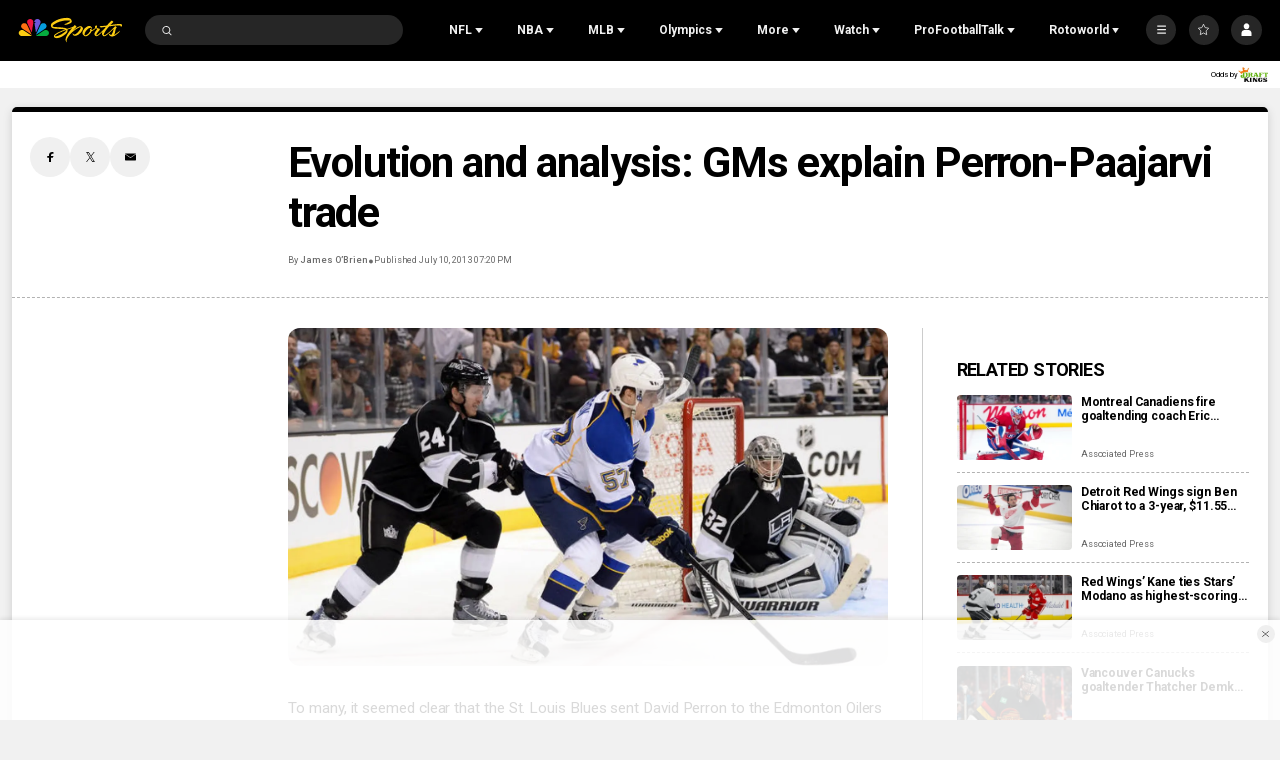

--- FILE ---
content_type: text/plain; charset=utf-8
request_url: https://widgets.media.sportradar.com/NBCUniversal/licensing
body_size: 10804
content:
U2FsdGVkX18AWGNoNRBrIR87J+OiZiI1R1oFDPo2Jg/KBE/0dfUzqVg0mzAGpBgCziWEW/QjJ0NAynAJq6fuZbR0QGeeTN7qz94TylWcSoxLurdxVHK7t526wHaTJq4lXM1MsfdZuPOQTgAjH1lpPPQ+fNjD1rax1ApPAF+zWT3AW7NjBblJpCNneP4/eZLrFTPvBeV5d0PvHEesAkoM/uaaKkRUia0QcuuAz4areVJPh6XqpAYdlA3nkN+O6G7SfU84LWvbfTAwY96k8wxOHfY81yTKsfKZ9F7Y7VsLlDOA9k02694UybjH0otzKI4LjSLhO2b7IYzTAFa2fzn5tgiUljJdGXaVGGa36eOy5jQvC10bnketwCwY8x0eFSJCDcfYRDyrqhixB1kjB9TfKopTxRj0/ZobtVbCM/dty7KrBQUu4+GfozGwnxvoSc6/EiiA11sQ8RkHAqqg2CLR7Xsn4BH6sE69TJ49wPxJz9OM9T8B7YUEj6MfF2C4NwoPdl6BSWK3fzLdREoNoLF+v89pIaKHkbtNS2pGqqZSHaMQtKDK2Jbqx+p33NsEGVHI/SvbQ5afhMFRjnYKHy3QITAcUuG5VDB7WiBJgDWSwbHkQpJNGvc6KH4gq77UFxsVvsxPETnU48kGl6kyWSe7ZGMsAKVtotOT0/Hz2aGpPUETnHpgZLcdDivS/i42sU9Gt4GjtjfqgHXZjDPgp4FvBMaWLgvDJY96i8P15mYiCzPj4paZNfY2x8IDy+xUhUjSPSdcQrvHTgK6QpB6IpKKSSPtezYAR4AJm3F/QPp9aKZVsnz/sWNSTPh4lQJ6AYHpNbSHQbgYeynmss7+veCydWBE7heOvXZp1KCCudKunT5OtMT7DYIva7cw1ngjds6MNIZ8pmFldLmjEPpIuDcafPR3UtzYMZouTEGo8wyrccGrmSQXS+ivzYjAFsNRdRN2vryhBIXAx6H88qYAQXt1pLVkjFho1P+Op/vhfM6nr7Mz73B9R7KEIEknQdaIw0Y+39IlS/70WJS6dG/xfGNz135nzYeRysXeRZTxIUxRPwSFkDXMdYDhMqEajL9O4NXlZEiW+dcAawyk9FqATgYRlvtCd0Iq2U5V/NMSxke2En0m7p71TqIborjPxZLCOMMQbNm6ZyzuO4nxopNEeOlsgkQjGUMVM3jHToWsvKI6hk85XJUREg+6KT9JHMPia25urZnb5fVEC8YdpWZ72Zo8R1XJv/+Ic0kjTiJ1WD2vrwhq9xoUL+NPFppOJQO9I+YDiMn+pDcViwyD8hrDomgEJOmYyQ590WXuSmw2tVbthW9Si67AdBr1BT2sHRxiVXlcamrJSPpz7+kdtydZsHdDm8Xavadtt1JegDUjvXPyCzltqVmMKveYRvN2ph39L5ILxB0XA5V5HJvI/CbNBi2pPLT7f4WV0srIiz2b6ZHJbYcmUefjMRysfYLkZmVrXVYF8/aKO5mW3sNdKSIcN4IEE4VATHxCsh7sXXt9T5EXJIEvTBelughuSeX2nw4925DBRhpyYBKIJOiZIRh6s9fo+2bgiFwj5tYnmI3YwdRQzU/FT+45zhjIJoMhsIh2AOlA2rbJKRYI+/gZBbVpXmIuiZUy0se/kyZ0hATw4+cLrc83ZsS2/hs9Lbc/3zuFLwXte2+dgbF3Qyu9NB7Q81TuPqRsxy0WB43zPs2r1M8CJV0laVvDzVIV85O7fCbzGxwsG1OfTe9iEcFT5xdc1VKqHJjx1NXn5rRA8QAf40KR+RgZHLwzILLx3Z6uEsAF7S1Png2+coZTheqmlQs88aY8eJ/MWhU3zd2YcHcTVPLhaopECFxoGnfSpGu+bYYEhqm1E6wJT0HA0DjtpC4EhzdprQDoQzeuS9AQbuyPYpYJBvDWgsx2dPeG1fO3WXjQp6Jmaw6j3YaDmFAzL59iOnp1Cf6sAsYlGJPE2Dl/mAEco2ggDQ0sVvhHaaqCfbXm64PTBH9vcCpKiJQ+9qhnq93XSHhxNGh/goA1U4BjfCdtU61nzkuTPj7zX4/eQh0TWQa7RzhGfxMOFOs7FZKVjc2lsG04FaX1odAg4XuZWBMqZzCkYPCUvV6Tt8BWgpk25EsTlERlwKzKvMad3DX8N+T09djSWCuuhMlx1+WC1JCxSRH7dtjuTD9fndCWbaekgv+BctBnTI8og4z/UPXSmnYofkm96iKdX2McvuO5JrqIQ8G8+zjfxLn1EDselWfkOfaezwcfc50+A8OoqEtknESHpVjCsLR6KzyOWEzVwvnwJzN/D83BdbUPo7sIUZvLzyDoRClrsyy6xfPQLwWuZEChPDa6cUEzu+xA8VN9yHzVVmXMk3vUilAsQ81lg7T88BUA/[base64]/p3ecfVtoUMibAPIsH3fZ4GTFk+zRWjy0zBlFgzJSHm6KTK9wRm8EoYZuZjOfA0uIYxZiYrvD53UJpdqjcmnvAFJZ8gtoHkMfcaRuwt0ebSkJC+Xz9L5SqHNKo5QQqTaMq3RUu84avfqPXbSMApyJT9CyMfeue3PJmsTM5uG9XRe7fNRm/vQ8t36Dqc/SZtrAy9HKHlM0PjOdTZEA58A2MxsgXmX3SrnHvcKCJvHB3QWoBl8wVvPfcWupHWaOtwZdHi5vxJyEUJNMUNE+tHUUPtrnPktCvuMyzKarQE1izUawkZ65qObW+O5mxZqWeyvstv4F7b0fFDHfJc98UVP6qWW8EavZMoDkAERmzjQ5RjXKFBZXtPpijd5WChdOHS/19HTHwcEaKZv28/Y8KjUo4qBLFbmH3ue0P/uVyavrJD2Hta9DkWYDav08RZSxkhHUis09h1oDDYpCeSgonbg0b8UZAT+b1Or/gfwW5lLMetVvLEvFf6hOWK05XqWJ5gV7uFdVcFwuJJkgOjRE+4Yof4XIO4yTVddfoklIzM/xBXBPQJl7MgOR2lZqOML4dHTpDKpKJpZsefpetUoCNkmkra3M+0r+uQgQX40SYJEhErBTGVJMWqzU1Lr9VI35OQ/sb4e1DAtXUFREF6lLkFvjroOU/os8lkdBtDVRc2HCe53pRVcyL2PGxIKKX0iip9cQP6jEVMeLwzE943wYNvJQgBQl+vsnN9nOgPFxW4bXUyFOvooTofqtoxkJ86ecHbQmqAWr5Ef1pQlL3TeAzbRNcE/PlccWBARE1f9mydL+qtk/o6eHj9NJzTwaeQO1xc+VxoqSwjBHJSgz+KWHhagrP+JFy5c3msDpYLik6W0VezS6E7QMAR0rzlf+pUrtL/TGFFerZBulvcrSITHyw1WRoOqnQLN4I7t+OyI77/7dGfs/x5tMAyTmZmhS63hE/IM8rbdTWdUDAKYcttRZnqfpJdOvNfy/SaqeQYF6M8+ByTMegUiPbEY7jK4mIk95a4H/eySdzqVuHawxyF4dXTsXa785PC6+dfgIYjK2pyW+NFrZS57yVUqZKqCdNI/jjBkSArrDJTZiyTXgK8tK/hDIk1ysT82MqquJZPegmBAuom0/LEsN39FzVwgh/E+swKig+VD9MeZiIng75DG0Bfmb1FVmH8TrILdvARzsKKdyA80bftMj5Dn2YgsyCxeB+LaaMeo41WohfxUzYi7kYF/f7TcSyaQ+PXWJPcpp1wokmTpAH8udDLiFnxK0bFVB2Wa4/1MCoTBUYt/C3M4m70+FlMj5YLBRGe6Phq52P2ipzNYQaFft33kQlaVTV+sqAnP5Po2aVSm6P2v1RG0ca46ct1aNMSKsVABEwWman4LvcvCTNwVORj/kvcmsVDS6R+Nri6b1ziDudtHHQVO4vjHTh4alDLEKDCGQ85k9HS5avB1EJNXLfI+ADEapFGy9v3GqU0otZiepOtxEbSQ5G0p7FCXPUfR4poAt8SrQjYtneg9WcZNRzh6EqBt/[base64]/Bsqzg4C0tB/j6CmNaNUZMsGVfmrAEpVU1zjy8a0mUV7HlbhoQecYG2qkr9AkdVZpdx9zOcF83rzSKlwvL0VLEeaTQUYb9p+tosCCT1viTWOeYyPZNEnZzp9UK53/6GPsrGCUC6fW1dyuCRvYmF884OcrjWtaCAS6Sr7sG4ea1aGEYahbcYnrfK3pd39oqXB7kfXQhJ4tCcx11A2rfBvg7h+tkipooSX1lb3iYtFwF9/wgn/C2wtEWzRWV3JnwTVc0oo4JfgaI+GZoxK1msSE8szUem2ATPVmB0EJcOPjaWT26tJ+WiSOBK/t8XxUtwejmK/wLTDJK3MatcKOXvc/PlbRY3K739BcMyo+a7CUtPdnHVn0sZZRfnKwRauM64hHUy+QF4sYX1DFT8BGjOx6WCUvvpzDfPGfthL8nnEezzbXoKBcmCRcXZspXODYtdMZGYnlue+PpzknFzuMt6NXoXkeVXQFQChtlLl82uE1YV3cBGsFYUngDLdcV52UIYnR8qnoxjrzp8I0dJC7rPIOAM2yr/tcqwyOsvVzq11bNs+y70Pyu2T3z1njLjq3DMCLfxvPJNuVyuwRyQ8Ppi3h2kKhK+FPiHqjUT8/kZ747qqF4W0nvjBv/ZIz6NFYvuGp8+yL9JdC5r32p4zCPVOJ+3DqcxQNTKtAI5bqaM+hqERwx4AhmtbQ1g6NXcHTD45UEXVf66++v+DyIZJkjmN1YuQeriVlOAr4gk+nLW0+/5eItAfIG5LjJlbZeHNDkCnRydNkdUeiHSvL2pklkjG8JeYZjqfrOkl7qrGMZfFRPFp0mHUY5xh5TcCtBCYDvyJmfSD+6pL4lVjAq3eiYNEe3Lo+BGjPg0g3/WNTot5s6e5jUQoSav9T614Og77Jjr8/31A51X9x8qldy8wHaGV+W2SdZO4Xa+DC58KoPLEAyB2oEmOHAN5v5NA8PbPkJkG9ZobN3krav6MNZ/VGdISQWn0/foAUx//1SxSNEcCQzlByJTiyjzhYLxPtI4INosL0KLCQnuRs8gkkNznPsJjXYFEaoupDViwJqEARXT2qLjPcx8Sj1XPIbZP43iFecWt1yR1YgAdV5enxY9FFf12uAfrewxP10+j7zr4UDpd9TNJaOoregKt4sgkro75GMG/x4RfU7UBuflFnNeUoSoxyFVSy7a/IRflDALM9++QRzokPQ5R4U1bnbnQC/y88fz+UqtHDGyzMT1+Xq2EVujEopizNoA7vl/Yx7pe7+KdQQpWk30OfXParF+r0heFhtK8kIQotFMiaTDBDaWpTWUCRDj6ZJXKYsxjpzdRDrV2srNXsKUKrCE5IErCh3tD6u465C711vu5UKTIqeJUMjHk6OZZhk84ULUatFrO2wwPWxagrRDNW5eQo8JzOx06epoeUUAXnPgC0MREKnEC/XPnwYe4uMV8YEYlPPSSRoQXll8SYkXaFmQLN8PknaeEkxnhw9+6fAz7c2PHhWxkAUtooIYQCCiyE/tRkMAXjqxkLp3FDqzx4LHlc7a4E4ddSErScMIiBcuELsmPcbOrJxoCKSfE8htAy+Fe/Gggths79FDYE6Li8VV4009ovS4VGmrvaOh5leic7QR9dHhCeHTtyHdxMZ5pkNChtq/dnAy7LzKsjp8yaLGyuIU+1C9HvQx6Tic2FNdhY6lktw087bNu5jJDxycjS6Fih7f2H6/0Cqcf7IPC6s4OG8OqD+KJtoYXE13/2tz6d89Mul+2kFgrHIvLIyMMoIlbaEDxGj3eDbKEVHh8PVvUQ9KHcX9xp6AoB79e6EjxHWHsNpoHkpZO7vWtia7x9e0MGCYU0UtJYu3+dyNu1OqDmrtv+24e0HANQKkwX3RhPG6u+B+cDxHaAtvnqql+nXFNN7s6iXJ+eLIR3BwCvM8/muMyKK4hrY9JUrijER0O7A12b5uJQryLv4VuqHsxVggFtoHW6wr5BlywxNew03OL9obDoQiQKLNWCl0fWSqWhInQKbvAjobfN6GW44glYlmCvjkoLR8qglI9o/bvQxX7ERjEjlMhRcGlBBJ5+dwVnexrZecy0bBDxLAfa1+a8l/YN+ZYjPZ3lK5RQfh/mrJ5j1eE1lUSp5SR5hZBivHmwkuM2zav7lWLm2hxjMWfLkgXNB9IjeAkiI14p6IGO+p0HFI/OPDSVbNn84HrYI2P6ckrsUOfvJe18760Cjsqe/JeF6SKQz0PgRiq/Ebk8ZW+2dFznhpLA61z9Ab9OvB1yowVVTsQaG/y+RmYcidtF7cPfPa1/+S3QwS5c5RwMme1sUHjnAzJ99xSinuWGdXs2a8ruv0KnUlsFBdjVZdVYWIuBzBAtWURkIaoIoLeJhdxc/DkHOwqhWLQBZuZ9Jm2tNPlu3YYxHYUM1gWpIaxI99R0yzsjfVpACYBJDNbHuCS/HoDaMRXzz+eJi7dbGeK3LNpEMb8SGU7cikk4poT7vNui4H5jbMXUo+Swg0QV1szQOSwsCUJ95PqpwazODkA8QnBpFsdFKh0GLOn3EPn3KJlMVSfs481cg9qUiLm/NUHRWieqfXSiedU9nqNomyqVNGmQv2jigGFmZk+8e28vqA9EBAS8HrC7W0/42ZR0wChi6Gmnfk3f7gIZ+4YSjdV1rYjvbYKD1pQu2EHGdVfuyaKogYCHfyvpDoiIaZ6JOAliWE47oBzWRhyepgxLFha2SEX0n3v2gvDNCSBr89lH/uAL6/WT5TvJjcfC3JogweBzW7bP5kxQa9h8HzP9YLgkLlfelp7y6qoN6sxEjQEigxr/ycfZRjkMkXqm18QAHxYVCknJHEeYFEijt8w7IZYD8U200aNd6+RxWKSUYpJbjBcLq1I21nPwhrn/LTzIVIOHl3s4BBDKqtHdg42e74RyBnXEtsTpL2iVi9NRJMVf3RQt6meFrGRXixDNqYVhEmAXNFqQD2ktoMLkgOV1KCnfghO/xRdHXb2ptN4FoFkggZ7+s0rINnOaDwUzb9baaBniT5VmzFHHDZw2vjfDmtSpex7y9UX/59MgT4cG+fIaHjDVLr9Hlik7iX5UwaiJAk+wn5VDUbQuCxr4BOSTUEwHZh6bKH0iQjb/vEIyZUC4dV4C1RwrhCKp+XU5XwGcn+WInwya43rbOBUzuGE3ewdXcUYEPxWGjhhfm2L9bLFrEmjv8C+xbuX6hlPYV5RjcCZ21wXNTmJAzAz+hwDdFhKeswN1E2FqtDN3PyTrYPLG7omlPr8G2AgXHu3K6GdtXZp7hiN1MqxNvrvd8tkVnEBGAUGbhhryhClhQD4DF/zmCKzX8IwXpn4n/uwsiXh5OEPQk5qRv5uFuive0Hj78acDaOva/wjNulVGtbxu8BEGJGHNzTcb2F/olLHSiABJeZhQvHqCKWTAHPgctgLSwx0NUjnYjvWG7QOOs62jPjuaauB3Hm8jD1tJ3Lp0MzNVHGYm8iVBkwCHG2kWX9odQNKnDVTjkcgCx7TvefNdMGxitwN0oaO6Wsa2S76+SF1L+OeFVM8qqHEb2osAzsY2ykUx7ktxAeMx8zVSqbKyM7wZTRT0FflH8vB/sYYQXwAT4Z6hJ+kUqREvQ+rN1nyfB1e+NhvC316TIVcX4dwSzhf/nDUSZTQMfixCLIQA8GXyrexe6Es+0lHArhtxWiqouNL+fyKUt6uDAVOfZ0JtTn6O68s57y7GFKjJcsQJ6Q5qTl46PJGOW6o3BLUd6ZeTgtw/orJQsQ6TJOjcm4OL1b325Bbqqml4rev4/xdxojikmFsDXy7y077vaBeAkW53cb2TVWSE301FukEG0e2ylxRS3A/uwO8WBcvsB1GCD5HdOF8skyiXwiqCvR4q7CebVhT+3Mhsc26qkFFWxnGFHh1pvrl2wNEkOlO+2qMGrFj3maBefbG00IPQ4n8C8rA2pwBuwSQtyI6tFrEb01gR6OXzJujmkMaOD8pSvEXPmVy2AjET/eUWPq4QZ92L8bpIL72ZbSPxsxvWzBSTOcEBN8VpKNYKDW12CNgKct/3q692fygigi6i/JoTm1yDyB7duRLr6vTebtrIfF1nb9IyKhQL1qP3HMAi5w4XeZPp0ckYCydbBv67U4J5k+j9ntQKTBkj1PHZOEhuPpOdJE87QmRvBhuygtSYur2/5ngi/FqnxzRvF+EjTu9UWK3XVqcZYgWXSATLBPdVZgjpyJA12J/kvN6osQFihPvAjZ7ThYuwniL/oySNmMycXwg9rlt4CMtFXQnZDHi4J99nwT2tAGk+OqG5oFcUTMt1arqlZK5pN/dN897Btd9DQ1v8pKu5GumXTGlMY1YsHsCIRdQkgv2KyHqX2HCJesXWoOTmosY8/9trMZZDfQQznlWLJgYN3N3er+xcNNL4cwdyGdG0/77jCKNjYPqKOjNFKpQQdrBlFw/97/s9rYKBcBztKdS78C6GSDZLQPhy1IfWx4Etad/wWei3Y/8X09nnwhHHyolpOkQI9k/Qmn4+ZcgWSipjbptl8aMHy32Tb7K9vassowc1Ld8Sn82B6CbEmx+u2aqYHgqJOwz5S/QnvUdf1qghrjanG4TVi6ETLTF9Hp3nDrUzhO7C2M84koIOpVHlX11qaqIrha2h27SyR2gF11S6EfwIqCTkCId2HMu/3SEYl++P9tu2j4MbUBVLcf9JUaT8G2q/+BNYx6iNAtUuywVjmcMcef5vdgVdLFamWDtukdm1FMeHidyd+Xbk64Z8z2SAmnv8WjcI5tW2ATlnCGhGIdJz+DH07JsnjsspaUWp0ts/ZqeFsn/Msh6jHbqyoU4vFLQt+UuXaJzlUJ92+IEtsJd4wXLrsTaUhg3bSEAI/UObizdt/x4/gexjUvCaCrNh3rAa2uWhbTDyyb4gEI7Yp3jQCqlzmdRbMZ221K3qjERKmU60kNehJyRZe0w4O7hxSRPbWPydH9z6LElgZdeC9G4xLrLJGB6AzHuyffZ55eWgwNKZQ7J/Wt5B1fcLMMQpR3ntP+CZldZShEYOyafRTyZY9fc0I3vRSJIOm/WxYLi98OBYBXInEuL1GmRKBE5xAvLZt9BAS8pn5bDkiMP1l885eV2nuy9WXQdqDI6BffwXgRN34KWLrV7jW/3gf6PxLBxLDNAGg/VSIyDpQ6UZT5DGrIve8heQa0QRU1F8/aSK0LGjarUgGWT20u1y3UOXcupExLdIUoNl2TS9AUyemOQqGQDpiSlXFIE2Z8GSdNLIQXXtibr3LP1ILiR68EJ6vLdpsXGOx1T3DOK8/gCMi07xDHrzBoGLjInpenF2OerFSNsrOpJTqBxe61j9IwHYswCa8AHR8tCT52I0x11UsLVdDCmQikcg+wt2au4pn0I+QI/zIuuuIh4RhLL2HxgbGa5l2LnRjZSz6x26pSHc9q186T4vooDr/qp36N76T343+KDd5SxKV6B6WHYF8IU+f1ea4sXZIdCD3dkwO3VbnV0XEf330+Zc+nVA9LqQJniDTPHqK4N4EbpJVVlCovbMV+m8AgLBb05MYE1M4LP72je50aHDBnrL89cEB3MCjrRHogndbzoddcI3mEWrKscPG+6bcYzpb3pWhw/O7PTCzFdD8x5J6a5AG2jCT1xC5uQ5wOiiKbU16g25hlMge8ZDQCDBngYoni5/5iBKNm4fpRYuhcQAIRWrl9WkvKXY/tUHOUiK80AyY5XuWdwzbEGGa8HGXmWP7I65DkuGDNtEVAJBlYxarSaUj024twSRc0Rd5LQzeA/3EurmP5rRiTTxuCX+my4A4elMzzer23xGRvU2cIYmghVCl1cZZkzNoSdQv8atu0/T6BrxgqaOuwahK1El1tE9b/cQcGcTuGrqYLJPWyTUBIDfKJLtS3HP+h4NMJe6ZroYf/XXfQ1KejLHnKjjdbhccPtP7yyQKKS85USuTr+m/tWA2HBP93yx/txgsj5KKQatnDXbWlD6K841g/4K9IdrITnQekNaw/EdKflaU/LFVgcoC21blLpTA1CrPBf9/iJeE8Hcdjjn5pmQyrzNjBf0mkCTSgPWra/N0h/iE/WoU1HGeyEuWBCM0RbXZGEBlf7mxjfyibyadS38hi/LHTj5dzUl6KZtGOZLv7DZNEylOq04Jb3nQgsKyz7BvYAVekdJ2Tp8hjlG2W/rSDifHmjYznFerYgjLGP8IxX2Gibqktmg/[base64]/IIr7V5VbMweRr7vetemXeeTgdFsYFTGAuwEemssj5R4U7MRbS8OOGQ0e2UVxp43r1UEPC9gScbJhLSiGGWhx2dZ033Q/8t045saJl1dDaQ+5gbXMTcsHguw2l2YUm8QJihCJQRTMWWLj28PLUMPUutLv7gSU/lwFBIJ+WuCL9yPded3R1hWDatJ1jurvlEsM2U4xSUaNfyMHi9WACr9cl1VGL865wbbrroAceGTxYr4UllsakdMSC0jhABGkLlp4qtvNrBQqgBOp/k8KXQ8/1WQFv0MNVQfKp6y9kFJv1xfSjSatPpDrTg1POk0ZWQfUhai88BHR7OnXxsx5aYlBBrooHo3ZIwjQg3fPFeBmcykAae0K9XjYGSbK5+JCV5ikF3YLAMAml6HbTb+nsQyvV/7cm+0Iv7jpk/dC+1s/PphSl/[base64]/[base64]/TNjSlmiHCQZcLTt4nbYwhNO+U9hqWZDn8WFDPk5MXnKHzunrkWQ+B2fiDPZpRnOTXn0U+8Ff/bNE9MMaqqpAXhqdOikzRYSahGS4/wFTb+wzQSrFisMgAeO3dAiILoBJ9ULowyjYjRkADHbzniFstUEmYCfhRe61IHMN80uneP2QQBLj7sfpziixjci2Qkiwrua/JeylaWkxyAqcWF66qeJiD1STJnJQrendehHmxEVbpJSeGChqEOBVbke0QqBTgRyk2O0Tdt6HwSZnnvQm0ZisCDmk16+FRCiMiV711f4QpdorN4+O1tuPEUR7VgizOBrnvjfMAldhOpTD4OZFF/b/bfRy6xs25McDXhTAEtWtYwi0tycvJ5+9ezNNYvNwO3Sj94ArHtCeFvFOFvogY6fQ+3L+LULexzPvF/FDtYKHUBS5j2qu/GxRl+daHuzqKs+NR3gSCYiMs5wronZ7+oIMP0jAFjYW0DA7aWPOaok1k8Q06EzHRogyzRtJ736bbAUyipYUSYkmShNJ9g63Kvrf14uodfehQhKpIDwwqikfZ7FVXoAXuO8Eo9q5GJ99Iv5e9yEdkVlVa5KoeZlsvB8jx3TsNQOODMzwuYOX7lEUbX84WSC/Ncrb9GMOYQ/fF81uFu9+NWgOgKjrDtW08moR3bQjBRbPyqVm6SHHaikQF6q3di+Uj3S5kA7Y6kNgptJIU9/MBucS2RGQdmQnXhqalz5CxFYN+aiZDEIDsQWYU/IP/cPgg6SU9obA31ptvAQaILmY5V88cmIfm+ICsaD2V4WztCqHkWt43Y2/XxRaBiKF1/Bf5qEuiHE5ppZ1uRQOPo/fV195UyfYjs7Rj7E3ty7xEO2D9MAGG5VzhVSWqnrkInyB6yh1K2muiP+LANFQlf8nwQFSfTxSJcsTIKgQTBt40fjCCb9sJBqAvsMaouyr5W6kK/1fxB6sgWWw82OPbuoovNdgGD+zk61vcoFvhyki5EsEfMCgvWId/9wmhqrl2xJnOhiCmafsknkrqa9aOSkI6xuLomUt3B5ljJZDUgu3UUw7qxDlA4A14M+htO4b6QaxZo6lH3hrnxTaNAroQCkwq5l8SQ7/ZsR0d05acnP7US7U4wGWNJMX3XZgHPS15FBnGu6mcPBPkpNEgPdytHL3n85uD8vvDGsl0abNkJrffMrOSL42oRVIaNCK104SdV7qdZza6oGoHjf/ZkQt2qtE08hUqJt7lgkVvy4gyER5zSR7yAB/PdGWaubzUGMKRFJTxGwl5KrmoxNmG3T+dJsAYRm2LSJQ9lUFgZyow5A7mE61UFBmsOfl7Zh/Vo6PQ0duY9jMiuQMAlL9MQuZmitt8iBoCZx8mSmSfDDXI83Gd9J/9SvwinIc9ZP6/eatR+Ir4i+w4ToAPGUxhdhOxDhjRTO+bPz1OntZYU5LTpVavfiFA5JL1vDP1AkZdFEr5ztpDzxSp1z1CVkdpqrN0rgTKO+ummLYrZ8pmMvVuYnuD6mOImu3l7dlF2mGvNkMtlq4xsz2iUDmfXh3RgeNykTGtLkRG1uudb7y40fbw34FMPoGnKTT4u/9DiYsNcicpxco97pznxqrx/wqJXf6cfmbmsz7OcRn+KRCSVwo9sbQmeTWncXkVWXHDrXyL0NJAX9TsgOlKApQRWSLGdyr1SKHt9+qkcYCgrE8WMW6dfjgBK6Bt5P1z/eHqIMmZSQI/LscggoCPyojdJLnsx3YOs/KftPKg0obCYJqEK8JjtiJpTffqx+OHgMbbzwjq3ODOy7g93WCVqvGQWeKVnWX+Fp138zX1InmwCrHsR/yWbdDiV2W2SKN7j2nQ/JYda7vlQJs/arzgPQBKAwfzbGLec82uTI0+Q5R5EMk7URDdiPJaH/tM6RkmaRDWwrZ32C6/d4o99DFumG8Ym9wfaZo/He8hIPHcLt8obtqDCuu96qcj2E2tN5jiW67gqSOLGdksHSFa1adL48ITgM7zgx5FmPUvX/SzVFas9B6EZxy9r2DLA+2GpI1R+x/uibgfwg2TMyHW/5TMqG6yMGEhwOVGliWVXd51d6VqYvcWuERIA8PWqqfUiC/Py7uT1G3LrQhHQYdztghXysZn2rd6mDxRMtVUk38TIrcJOW9DSHzJrjDq/eFkF83Ol+AOsB7joNPhWVLX/[base64]/7IIpBZprgB8WlZfLKHoNdYTbErBiMWPGOk6+xzfQnsWwN/fpIvLjxNdeJbZ80FSJuk5l5c2IjHfnSnsUIIw1zs9y6w6uDFq4+LlFAo+5f8Ejb91rjIncgU+Hx0CC1X5kmZf2wgrHFLo0pBzBdZukoeWfRbm6l75zIffSG7HwrzPxmAoBmHz+fQuOqIjaJRycheilv9v+FMPlgNviOamLZ+kfEM4KtnZuQEoVs5kEC/KQ1GEnyzg7dkjrqPVv55ifxtUrPTPb4g6YhXyf8HcVAQzq216UTQ5QqGyzuQSIPqOmgDcWtqefOghLkMetYq++eq+GYF+UBm4usYkNRVf6AXbDFPXr4dX6VsCQ=